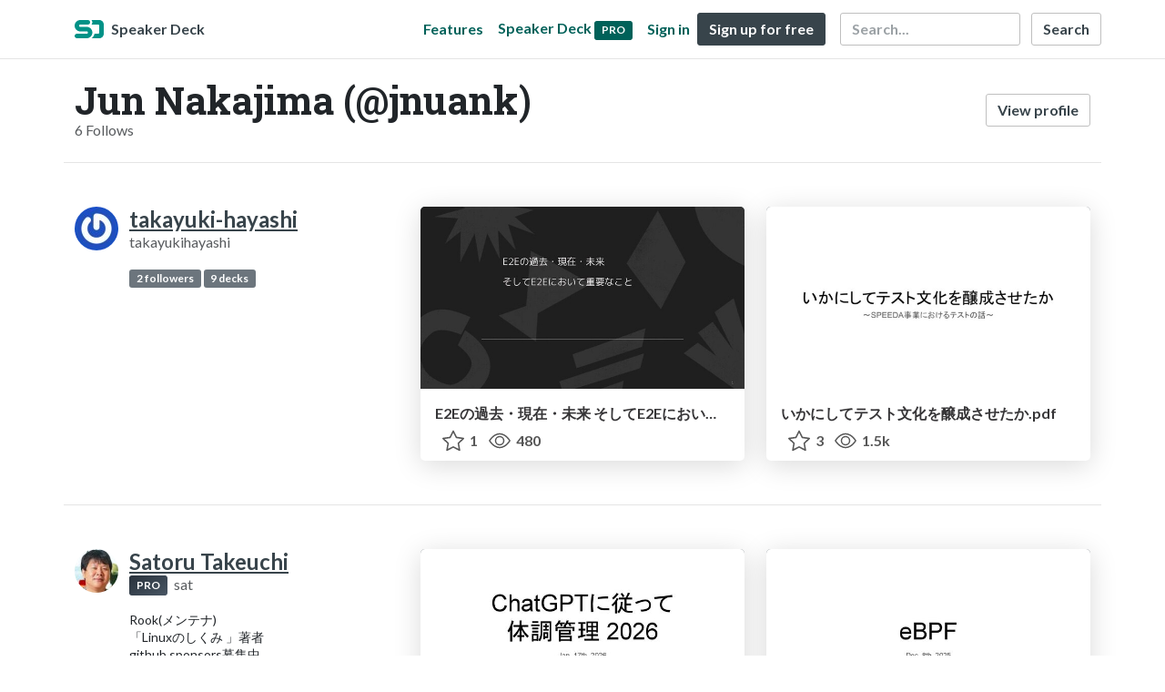

--- FILE ---
content_type: text/html; charset=utf-8
request_url: https://speakerdeck.com/jnuank/following
body_size: 6961
content:
<!DOCTYPE html>
<html lang="en">
  <head>
    <meta charset="UTF-8">
    <title>Jun Nakajima (@jnuank) Follows - Speaker Deck</title>
    <meta name="viewport" content="width=device-width, initial-scale=1, viewport-fit=cover">
<link rel="preconnect" href="https://fonts.googleapis.com/">
<link rel="preconnect" href="https://fonts.gstatic.com/" crossorigin>
<link rel="stylesheet" href="https://d1eu30co0ohy4w.cloudfront.net/assets/application-e58effddec0b8869a0e1a1c9c6e137acb785329e50512ba885a7951061fe45cf.css" />
<link rel="stylesheet" href="https://fonts.googleapis.com/css?family=Lato:400,700|Roboto+Slab:700&display=swap">
<script src="https://d1eu30co0ohy4w.cloudfront.net/assets/js/application-a2404b092f672c517c46.js"></script>

<link rel="icon" type="image/png" href="https://d1eu30co0ohy4w.cloudfront.net/assets/favicon-bdd5839d46040a50edf189174e6f7aacc8abb3aaecd56a4711cf00d820883f47.png" />
<link rel="apple-touch-icon" type="image/png" href="https://d1eu30co0ohy4w.cloudfront.net/assets/favicon-bdd5839d46040a50edf189174e6f7aacc8abb3aaecd56a4711cf00d820883f47.png" />
<link rel="manifest" href="/manifest.json">
<link rel="sitemap" type="application/xml" title="Sitemap" href="/sitemap.xml">
<meta name="csrf-param" content="authenticity_token" />
<meta name="csrf-token" content="EzFgGtnhhnJQu2hULGvF-GNeVWfjdwg7X3ee5vw6O_a2tN9HByazjsR6MS66He_bml3US1Viu-Qa89jFbrm1XA" />
<script>(function(w,d,s,l,i){w[l]=w[l]||[];w[l].push({'gtm.start':new Date().getTime(),event:'gtm.js'});var f=d.getElementsByTagName(s)[0],j=d.createElement(s),dl=l!='dataLayer'?'&l='+l:'';j.async=true;j.src='https://www.googletagmanager.com/gtm.js?id='+i+dl;f.parentNode.insertBefore(j,f);})(window,document,'script','dataLayer','GTM-TSP938CX');</script>

      <meta name="robots" content="noindex, follow" />

    
    <style>
    @media only screen and (min-width: 0px) and (min-height: 0px) { .ads-container > div { min-width:300px; min-height:250px; } }
    @media only screen and (min-width: 640px) and (min-height: 0px) { .ads-container > div { min-width:570px; min-height:90px; } }
    </style>
    <script type="text/javascript">
      (function(){
        var bsa_optimize=document.createElement('script');
        bsa_optimize.type='text/javascript';
        bsa_optimize.async=true;
        bsa_optimize.src='https://cdn4.buysellads.net/pub/speakerdeck.js?'+(new Date()-new Date()%600000);
        (document.getElementsByTagName('head')[0]||document.getElementsByTagName('body')[0]).appendChild(bsa_optimize);
      })();
    </script>
  </head>
  <body class="sd-app">
    
    <div class="sd-menu">
  <div class="container sd-menu-fixed-container">
    <div class="sd-brand">
      <a class="sd-brand-logo" href="/">
        <img alt="Speaker Deck" width="32" height="20" src="https://d1eu30co0ohy4w.cloudfront.net/assets/mark-f4be6df1e05965cac9f98e664a6c35f5ffdd0207385d07464a9214d6cdf76082.svg" /> <span class="d-none d-xl-inline">Speaker Deck</span>
</a>
    </div>

      <nav class="sd-fixed-nav" aria-label="Primary">
        <div class="sd-nav-main js-toggle-container">
          <ul class="sd-nav-fixed-group nav toggle-flex-when-off">
            <li class="sd-nav-item nav-item d-none d-md-block m-0">
              <a class="sd-nav-link nav-link" href="/features">
                Features
</a>            </li>
              <li class="sd-nav-item nav-item d-none d-md-block m-0">
                <a class="sd-nav-link nav-link" href="/pro?utm_campaign=speakerdeck_pro&amp;utm_medium=web&amp;utm_source=nav_unauthenticated">
                  <span class="d-none d-md-inline">Speaker Deck</span>
                  <div class="badge badge-pro-prominent">PRO</div>
</a>              </li>
            <li class="sd-nav-item nav-item m-0">
              <a class="sd-nav-link nav-link" href="/signin">
                Sign in
</a>            </li>
            <li class="sd-nav-item nav-item m-0">
              <a class="btn btn-primary" href="/signup">
                Sign up for free
</a>            </li>
            <li class="sd-nav-item d-block d-md-none m-0">
              <button class="btn btn-link me-2 js-toggle-trigger" aria-label="Toggle Search">
                <svg class="icon icon-search "><use xlink:href="/icons/icons.svg?v=2025-12-28#icon-search"></use></svg>
              </button>
            </li>
            <li class="sd-nav-item nav-item d-none d-md-block">
                <form action="https://www.google.com/cse" id="cse-search-box" class="row">
    <input type="hidden" name="cx" value="010150859881542981030:hqhxyxpwtc4">
    <input type="hidden" name="ie" value="UTF-8">
    <label for="q" class="visually-hidden">Search</label>
    <div class="col"><input type="text" name="q" id="q" value="" placeholder="Search..." class="form-control search-input w-auto"></div>
    <div class="col p-0"><input type="submit" name="sa" value="Search" class="btn btn-outline-primary d-inline-block d-md-none d-lg-inline-block"></div>
  </form>

            </li>
          </ul>

          <ul class="sd-nav-fixed-group nav toggle-flex-when-on">
            <li class="sd-nav-item">
                <form action="https://www.google.com/cse" id="cse-search-box" class="row">
    <input type="hidden" name="cx" value="010150859881542981030:hqhxyxpwtc4">
    <input type="hidden" name="ie" value="UTF-8">
    <label for="q" class="visually-hidden">Search</label>
    <div class="col"><input type="text" name="q" id="q" value="" placeholder="Search..." class="form-control search-input w-auto"></div>
    <div class="col p-0"><input type="submit" name="sa" value="Search" class="btn btn-outline-primary d-inline-block d-md-none d-lg-inline-block"></div>
  </form>

            </li>
            <li class="sd-nav-item p-0">
              <button class="btn btn-link js-toggle-trigger">
                <svg class="icon icon-x "><use xlink:href="/icons/icons.svg?v=2025-12-28#icon-x"></use></svg>
              </button>
            </li>
          </ul>

        </div>
      </nav>
  </div>
</div>

    
    
    <div class="sd-main">
      <div class="container pt-md-4 pt-3">
  <div class="row align-items-center mb-4">
    <div class="col-12 col-md-auto me-md-auto">
      <h1 class="mb-1 mb-md-0">
        Jun Nakajima (@jnuank)
      </h1>

      <div class="text-muted">6 Follows </div>
    </div>
    <div class="w-100 d-md-none"></div>
    <div class="col-12 col-md-auto pt-3 pt-md-0">
      <a class="btn btn-outline-primary d-block d-md-inline-block" href="/jnuank">View profile</a>
    </div>
  </div>
</div>

<div class="container">
    <div class="row py-4 py-lg-5 border-top align-items-stretch">
  <div class="col-12 col-lg-4">
    <div class="row">
      <div class="col-12 col-md-auto text-center text-md-start">
        <a href="/takayukihayashi">
          <img width="48" height="48" class="avatar avatar-md" loading="eager" alt="Avatar for takayuki-hayashi" src="https://secure.gravatar.com/avatar/aa2271fde3c839f2ab82d1d27dbbc650?s=48" />
</a>      </div>
      <div class="col-12 col-md ps-md-0 me-md-auto text-center text-md-start">
        <h4 class="m-0">
          <a class="text-dark" href="/takayukihayashi">takayuki-hayashi</a>
        </h4>
        <div class="text-muted">
          
          takayukihayashi
        </div>
        <div class="mt-3 w-100"><small><p></p></small></div>
        <a class="badge bg-secondary" href="/takayukihayashi/followers">2 followers</a>
        <a class="badge bg-secondary" href="/takayukihayashi">9 decks</a>
        <div class="mt-3">
          
        </div>
      </div>
    </div>
  </div>
  <div class="col-12 col-lg-8 d-none d-lg-flex align-items-stretch">
      <div class="w-100">
        <div class="row">
              <div class="col-6 col-md-6">
    <div class="card deck-preview" data-id="e27b2193056a475287cfada39ad624fe" data-slide-count="21" data-cover-image="https://files.speakerdeck.com/presentations/e27b2193056a475287cfada39ad624fe/preview_slide_0.jpg?17960322">
      <a class="deck-preview-link" href="/takayukihayashi/e2efalseguo-qu-xian-zai-wei-lai-sositee2enioitezhong-yao-nakoto" title="E2Eの過去・現在・未来 そしてE2Eにおいて重要なこと">
        <div class="deck-preview-image">
          <div class="content"></div>
          <div class="deck-preview-slide" style="background-image: url('https://files.speakerdeck.com/presentations/e27b2193056a475287cfada39ad624fe/preview_slide_0.jpg?17960322');"></div>
          <div class="deck-preview-background" style="background-image: url('https://files.speakerdeck.com/presentations/e27b2193056a475287cfada39ad624fe/preview_slide_0.jpg?17960322');"></div>
          <div class="deck-preview-slide deck-preview-scrub-slide"></div>
          <div class="deck-preview-background deck-preview-scrub-background"></div>
          <div class="deck-preview-scrubber"></div>
        </div>

        <div class="deck-title px-3 pt-3 text-truncate">
          E2Eの過去・現在・未来 そしてE2Eにおいて重要なこと
        </div>
      </a>
      <div class="deck-preview-meta d-flex px-2">
          <div class="px-1 py-2">
          </div>
          <div class="px-2 py-2">
              <svg class="icon icon-star "><use xlink:href="/icons/icons.svg?v=2025-12-28#icon-star"></use></svg> 1
          </div>
          <div class="px-1 py-2">
            <span title="484 views"><svg class="icon icon-eye "><use xlink:href="/icons/icons.svg?v=2025-12-28#icon-eye"></use></svg> 480</span>
          </div>
      </div>
    </div>
  </div>

              <div class="col-6 col-md-6">
    <div class="card deck-preview" data-id="696884869a744303923aac101aea89e7" data-slide-count="23" data-cover-image="https://files.speakerdeck.com/presentations/696884869a744303923aac101aea89e7/preview_slide_0.jpg?14133188">
      <a class="deck-preview-link" href="/takayukihayashi/ikanisitetesutowen-hua-woniang-cheng-sasetaka-0207ccd1-8b40-4cc1-ba92-6e66c512f56b" title="いかにしてテスト文化を醸成させたか.pdf">
        <div class="deck-preview-image">
          <div class="content"></div>
          <div class="deck-preview-slide" style="background-image: url('https://files.speakerdeck.com/presentations/696884869a744303923aac101aea89e7/preview_slide_0.jpg?14133188');"></div>
          <div class="deck-preview-background" style="background-image: url('https://files.speakerdeck.com/presentations/696884869a744303923aac101aea89e7/preview_slide_0.jpg?14133188');"></div>
          <div class="deck-preview-slide deck-preview-scrub-slide"></div>
          <div class="deck-preview-background deck-preview-scrub-background"></div>
          <div class="deck-preview-scrubber"></div>
        </div>

        <div class="deck-title px-3 pt-3 text-truncate">
          いかにしてテスト文化を醸成させたか.pdf
        </div>
      </a>
      <div class="deck-preview-meta d-flex px-2">
          <div class="px-1 py-2">
          </div>
          <div class="px-2 py-2">
              <svg class="icon icon-star "><use xlink:href="/icons/icons.svg?v=2025-12-28#icon-star"></use></svg> 3
          </div>
          <div class="px-1 py-2">
            <span title="1,509 views"><svg class="icon icon-eye "><use xlink:href="/icons/icons.svg?v=2025-12-28#icon-eye"></use></svg> 1.5k</span>
          </div>
      </div>
    </div>
  </div>

        </div>
      </div>
  </div>
</div>

    <div class="row py-4 py-lg-5 border-top align-items-stretch">
  <div class="col-12 col-lg-4">
    <div class="row">
      <div class="col-12 col-md-auto text-center text-md-start">
        <a href="/sat">
          <img width="48" height="48" class="avatar avatar-md" loading="eager" alt="Avatar for Satoru Takeuchi" src="https://secure.gravatar.com/avatar/842515eaf8fbb2dfcc75197e7797dc15?s=48" />
</a>      </div>
      <div class="col-12 col-md ps-md-0 me-md-auto text-center text-md-start">
        <h4 class="m-0">
          <a class="text-dark" href="/sat">Satoru Takeuchi</a>
        </h4>
        <div class="text-muted">
            <span class="badge badge-pro me-1"><a href="/pro?utm_campaign=PRO&utm_medium=web&utm_source=user_pro_badge">PRO</a></span>

          sat
        </div>
        <div class="mt-3 w-100"><small><p>Rook(メンテナ)
<br>「Linuxのしくみ 」著者
<br>github sponsors募集中
<br><a rel="nofollow" href="https://github.com/sponsors/satoru-takeuchi">https://github.com/sponsors/satoru-takeuchi</a></p></small></div>
        <a class="badge bg-secondary" href="/sat/followers">53 followers</a>
        <a class="badge bg-secondary" href="/sat">203 decks</a>
        <div class="mt-3">
          
        </div>
      </div>
    </div>
  </div>
  <div class="col-12 col-lg-8 d-none d-lg-flex align-items-stretch">
      <div class="w-100">
        <div class="row">
              <div class="col-6 col-md-6">
    <div class="card deck-preview" data-id="e629821925324f22b84cec801efcdf24" data-slide-count="12" data-cover-image="https://files.speakerdeck.com/presentations/e629821925324f22b84cec801efcdf24/preview_slide_0.jpg?38106687">
      <a class="deck-preview-link" href="/sat/chatgptnicong-tuteti-diao-guan-li-2026" title="ChatGPTに従って体調管理2026">
        <div class="deck-preview-image">
          <div class="content"></div>
          <div class="deck-preview-slide" style="background-image: url('https://files.speakerdeck.com/presentations/e629821925324f22b84cec801efcdf24/preview_slide_0.jpg?38106687');"></div>
          <div class="deck-preview-background" style="background-image: url('https://files.speakerdeck.com/presentations/e629821925324f22b84cec801efcdf24/preview_slide_0.jpg?38106687');"></div>
          <div class="deck-preview-slide deck-preview-scrub-slide"></div>
          <div class="deck-preview-background deck-preview-scrub-background"></div>
          <div class="deck-preview-scrubber"></div>
        </div>

        <div class="deck-title px-3 pt-3 text-truncate">
          ChatGPTに従って体調管理2026
        </div>
      </a>
      <div class="deck-preview-meta d-flex px-2">
          <div class="px-1 py-2">
          </div>
          <div class="px-2 py-2">
              <svg class="icon icon-star "><use xlink:href="/icons/icons.svg?v=2025-12-28#icon-star"></use></svg> 0
          </div>
          <div class="px-1 py-2">
            <span title="141 views"><svg class="icon icon-eye "><use xlink:href="/icons/icons.svg?v=2025-12-28#icon-eye"></use></svg> 140</span>
          </div>
      </div>
    </div>
  </div>

              <div class="col-6 col-md-6">
    <div class="card deck-preview" data-id="fa9f20b83c5246ee94550f1fd89d73ce" data-slide-count="24" data-cover-image="https://files.speakerdeck.com/presentations/fa9f20b83c5246ee94550f1fd89d73ce/preview_slide_0.jpg?37647589">
      <a class="deck-preview-link" href="/sat/ebpf" title="eBPF">
        <div class="deck-preview-image">
          <div class="content"></div>
          <div class="deck-preview-slide" style="background-image: url('https://files.speakerdeck.com/presentations/fa9f20b83c5246ee94550f1fd89d73ce/preview_slide_0.jpg?37647589');"></div>
          <div class="deck-preview-background" style="background-image: url('https://files.speakerdeck.com/presentations/fa9f20b83c5246ee94550f1fd89d73ce/preview_slide_0.jpg?37647589');"></div>
          <div class="deck-preview-slide deck-preview-scrub-slide"></div>
          <div class="deck-preview-background deck-preview-scrub-background"></div>
          <div class="deck-preview-scrubber"></div>
        </div>

        <div class="deck-title px-3 pt-3 text-truncate">
          eBPF
        </div>
      </a>
      <div class="deck-preview-meta d-flex px-2">
          <div class="px-1 py-2">
          </div>
          <div class="px-2 py-2">
              <svg class="icon icon-star "><use xlink:href="/icons/icons.svg?v=2025-12-28#icon-star"></use></svg> 1
          </div>
          <div class="px-1 py-2">
            <span title="108 views"><svg class="icon icon-eye "><use xlink:href="/icons/icons.svg?v=2025-12-28#icon-eye"></use></svg> 110</span>
          </div>
      </div>
    </div>
  </div>

        </div>
      </div>
  </div>
</div>

    <div class="row py-4 py-lg-5 border-top align-items-stretch">
  <div class="col-12 col-lg-4">
    <div class="row">
      <div class="col-12 col-md-auto text-center text-md-start">
        <a href="/twada">
          <img width="48" height="48" class="avatar avatar-md" loading="eager" alt="Avatar for Takuto Wada" src="https://secure.gravatar.com/avatar/9f3a83db74bee75a64b5e6ed106a775c?s=48" />
</a>      </div>
      <div class="col-12 col-md ps-md-0 me-md-auto text-center text-md-start">
        <h4 class="m-0">
          <a class="text-dark" href="/twada">Takuto Wada</a>
        </h4>
        <div class="text-muted">
            <span class="badge badge-pro me-1"><a href="/pro?utm_campaign=PRO&utm_medium=web&utm_source=user_pro_badge">PRO</a></span>

          twada
        </div>
        <div class="mt-3 w-100"><small><p></p></small></div>
        <a class="badge bg-secondary" href="/twada/followers">376 followers</a>
        <a class="badge bg-secondary" href="/twada">48 decks</a>
        <div class="mt-3">
          
        </div>
      </div>
    </div>
  </div>
  <div class="col-12 col-lg-8 d-none d-lg-flex align-items-stretch">
      <div class="w-100">
        <div class="row">
              <div class="col-6 col-md-6">
    <div class="card deck-preview" data-id="7b3645f79ce7479897dd688319dedce8" data-slide-count="107" data-cover-image="https://files.speakerdeck.com/presentations/7b3645f79ce7479897dd688319dedce8/preview_slide_0.jpg?37416897">
      <a class="deck-preview-link" href="/twada/growing-reliable-code-php-conference-fukuoka-2025" title="予防に勝る防御なし（2025年版） - 堅牢なコードを導く様々な設計のヒント / Growing Reliable Code PHP Conference Fukuoka 2025">
        <div class="deck-preview-image">
          <div class="content"></div>
          <div class="deck-preview-slide" style="background-image: url('https://files.speakerdeck.com/presentations/7b3645f79ce7479897dd688319dedce8/preview_slide_0.jpg?37416897');"></div>
          <div class="deck-preview-background" style="background-image: url('https://files.speakerdeck.com/presentations/7b3645f79ce7479897dd688319dedce8/preview_slide_0.jpg?37416897');"></div>
          <div class="deck-preview-slide deck-preview-scrub-slide"></div>
          <div class="deck-preview-background deck-preview-scrub-background"></div>
          <div class="deck-preview-scrubber"></div>
        </div>

        <div class="deck-title px-3 pt-3 text-truncate">
          予防に勝る防御なし（2025年版） - 堅牢なコードを導く様々な設計のヒント / Growing Reliable Code PHP Conference Fukuoka 2025
        </div>
      </a>
      <div class="deck-preview-meta d-flex px-2">
          <div class="px-1 py-2">
          </div>
          <div class="px-2 py-2">
              <svg class="icon icon-star "><use xlink:href="/icons/icons.svg?v=2025-12-28#icon-star"></use></svg> 47
          </div>
          <div class="px-1 py-2">
            <span title="25,977 views"><svg class="icon icon-eye "><use xlink:href="/icons/icons.svg?v=2025-12-28#icon-eye"></use></svg> 26k</span>
          </div>
      </div>
    </div>
  </div>

              <div class="col-6 col-md-6">
    <div class="card deck-preview" data-id="98768b9860e44024a9a5b3c8641b0f58" data-slide-count="63" data-cover-image="https://files.speakerdeck.com/presentations/98768b9860e44024a9a5b3c8641b0f58/preview_slide_0.jpg?35946656">
      <a class="deck-preview-link" href="/twada/intro-to-sql-antipatterns-2nd" title="SQLアンチパターン第2版 データベースプログラミングで陥りがちな失敗とその対策 / Intro to SQL Antipatterns 2nd">
        <div class="deck-preview-image">
          <div class="content"></div>
          <div class="deck-preview-slide" style="background-image: url('https://files.speakerdeck.com/presentations/98768b9860e44024a9a5b3c8641b0f58/preview_slide_0.jpg?35946656');"></div>
          <div class="deck-preview-background" style="background-image: url('https://files.speakerdeck.com/presentations/98768b9860e44024a9a5b3c8641b0f58/preview_slide_0.jpg?35946656');"></div>
          <div class="deck-preview-slide deck-preview-scrub-slide"></div>
          <div class="deck-preview-background deck-preview-scrub-background"></div>
          <div class="deck-preview-scrubber"></div>
        </div>

        <div class="deck-title px-3 pt-3 text-truncate">
          SQLアンチパターン第2版 データベースプログラミングで陥りがちな失敗とその対策 / Intro to SQL Antipatterns 2nd
        </div>
      </a>
      <div class="deck-preview-meta d-flex px-2">
          <div class="px-1 py-2">
          </div>
          <div class="px-2 py-2">
              <svg class="icon icon-star "><use xlink:href="/icons/icons.svg?v=2025-12-28#icon-star"></use></svg> 45
          </div>
          <div class="px-1 py-2">
            <span title="33,982 views"><svg class="icon icon-eye "><use xlink:href="/icons/icons.svg?v=2025-12-28#icon-eye"></use></svg> 34k</span>
          </div>
      </div>
    </div>
  </div>

        </div>
      </div>
  </div>
</div>

    <div class="row py-4 py-lg-5 border-top align-items-stretch">
  <div class="col-12 col-lg-4">
    <div class="row">
      <div class="col-12 col-md-auto text-center text-md-start">
        <a href="/soudai">
          <img width="48" height="48" class="avatar avatar-md" loading="eager" alt="Avatar for soudai sone" src="https://secure.gravatar.com/avatar/88f4e84b94fe07cddbd9e6479d689192?s=48" />
</a>      </div>
      <div class="col-12 col-md ps-md-0 me-md-auto text-center text-md-start">
        <h4 class="m-0">
          <a class="text-dark" href="/soudai">soudai sone</a>
        </h4>
        <div class="text-muted">
            <span class="badge badge-pro me-1"><a href="/pro?utm_campaign=PRO&utm_medium=web&utm_source=user_pro_badge">PRO</a></span>

          soudai
        </div>
        <div class="mt-3 w-100"><small><p></p></small></div>
        <a class="badge bg-secondary" href="/soudai/followers">222 followers</a>
        <a class="badge bg-secondary" href="/soudai">104 decks</a>
        <div class="mt-3">
          
        </div>
      </div>
    </div>
  </div>
  <div class="col-12 col-lg-8 d-none d-lg-flex align-items-stretch">
      <div class="w-100">
        <div class="row">
              <div class="col-6 col-md-6">
    <div class="card deck-preview" data-id="22029f25b0be4ee3a6975817b8af1f6a" data-slide-count="153" data-cover-image="https://files.speakerdeck.com/presentations/22029f25b0be4ee3a6975817b8af1f6a/preview_slide_0.jpg?37383174">
      <a class="deck-preview-link" href="/soudai/data-modeling" title="手を動かしながら学ぶデータモデリング - 論理設計から物理設計まで / Data modeling">
        <div class="deck-preview-image">
          <div class="content"></div>
          <div class="deck-preview-slide" style="background-image: url('https://files.speakerdeck.com/presentations/22029f25b0be4ee3a6975817b8af1f6a/preview_slide_0.jpg?37383174');"></div>
          <div class="deck-preview-background" style="background-image: url('https://files.speakerdeck.com/presentations/22029f25b0be4ee3a6975817b8af1f6a/preview_slide_0.jpg?37383174');"></div>
          <div class="deck-preview-slide deck-preview-scrub-slide"></div>
          <div class="deck-preview-background deck-preview-scrub-background"></div>
          <div class="deck-preview-scrubber"></div>
        </div>

        <div class="deck-title px-3 pt-3 text-truncate">
          手を動かしながら学ぶデータモデリング - 論理設計から物理設計まで / Data modeling
        </div>
      </a>
      <div class="deck-preview-meta d-flex px-2">
          <div class="px-1 py-2">
          </div>
          <div class="px-2 py-2">
              <svg class="icon icon-star "><use xlink:href="/icons/icons.svg?v=2025-12-28#icon-star"></use></svg> 33
          </div>
          <div class="px-1 py-2">
            <span title="8,230 views"><svg class="icon icon-eye "><use xlink:href="/icons/icons.svg?v=2025-12-28#icon-eye"></use></svg> 8.2k</span>
          </div>
      </div>
    </div>
  </div>

              <div class="col-6 col-md-6">
    <div class="card deck-preview" data-id="0b486cfb848d4c62b8e712d131d0f926" data-slide-count="39" data-cover-image="https://files.speakerdeck.com/presentations/0b486cfb848d4c62b8e712d131d0f926/preview_slide_0.jpg?37292631">
      <a class="deck-preview-link" href="/soudai/that-support-output" title="これからアウトプットする人たちへ - アウトプットを支える技術 / that support output">
        <div class="deck-preview-image">
          <div class="content"></div>
          <div class="deck-preview-slide" style="background-image: url('https://files.speakerdeck.com/presentations/0b486cfb848d4c62b8e712d131d0f926/preview_slide_0.jpg?37292631');"></div>
          <div class="deck-preview-background" style="background-image: url('https://files.speakerdeck.com/presentations/0b486cfb848d4c62b8e712d131d0f926/preview_slide_0.jpg?37292631');"></div>
          <div class="deck-preview-slide deck-preview-scrub-slide"></div>
          <div class="deck-preview-background deck-preview-scrub-background"></div>
          <div class="deck-preview-scrubber"></div>
        </div>

        <div class="deck-title px-3 pt-3 text-truncate">
          これからアウトプットする人たちへ - アウトプットを支える技術 / that support output
        </div>
      </a>
      <div class="deck-preview-meta d-flex px-2">
          <div class="px-1 py-2">
          </div>
          <div class="px-2 py-2">
              <svg class="icon icon-star "><use xlink:href="/icons/icons.svg?v=2025-12-28#icon-star"></use></svg> 20
          </div>
          <div class="px-1 py-2">
            <span title="7,998 views"><svg class="icon icon-eye "><use xlink:href="/icons/icons.svg?v=2025-12-28#icon-eye"></use></svg> 8k</span>
          </div>
      </div>
    </div>
  </div>

        </div>
      </div>
  </div>
</div>

    <div class="row py-4 py-lg-5 border-top align-items-stretch">
  <div class="col-12 col-lg-4">
    <div class="row">
      <div class="col-12 col-md-auto text-center text-md-start">
        <a href="/miyasho88">
          <img width="48" height="48" class="avatar avatar-md" loading="eager" alt="Avatar for Shoji Miyata" src="https://secure.gravatar.com/avatar/29d6cf1e2bf67869f375dd1b9dd558a8?s=48" />
</a>      </div>
      <div class="col-12 col-md ps-md-0 me-md-auto text-center text-md-start">
        <h4 class="m-0">
          <a class="text-dark" href="/miyasho88">Shoji Miyata</a>
        </h4>
        <div class="text-muted">
          
          miyasho88
        </div>
        <div class="mt-3 w-100"><small><p>SmartHR の社長です。絶賛採用中です。</p>

<p>採用ページ（全職種共通）
<br><a rel="nofollow" href="https://smarthr.co.jp/recruit">https://smarthr.co.jp/recruit</a></p>

<p>エンジニア採用ページ
<br><a rel="nofollow" href="https://smarthr.co.jp/recruit/he">https://smarthr.co.jp/recruit/he</a>...</p></small></div>
        <a class="badge bg-secondary" href="/miyasho88/followers">19 followers</a>
        <a class="badge bg-secondary" href="/miyasho88">2 decks</a>
        <div class="mt-3">
          
        </div>
      </div>
    </div>
  </div>
  <div class="col-12 col-lg-8 d-none d-lg-flex align-items-stretch">
      <div class="w-100">
        <div class="row">
              <div class="col-6 col-md-6">
    <div class="card deck-preview" data-id="e82bf018a8f44dd28f55a43ddd985e1e" data-slide-count="72" data-cover-image="https://files.speakerdeck.com/presentations/e82bf018a8f44dd28f55a43ddd985e1e/preview_slide_0.jpg?12429135">
      <a class="deck-preview-link" href="/miyasho88/smarthr-at-scrum-recruiting-labo" title="SmartHRの採用の特徴 / SmartHR @ Scrum Recruiting LABO">
        <div class="deck-preview-image">
          <div class="content"></div>
          <div class="deck-preview-slide" style="background-image: url('https://files.speakerdeck.com/presentations/e82bf018a8f44dd28f55a43ddd985e1e/preview_slide_0.jpg?12429135');"></div>
          <div class="deck-preview-background" style="background-image: url('https://files.speakerdeck.com/presentations/e82bf018a8f44dd28f55a43ddd985e1e/preview_slide_0.jpg?12429135');"></div>
          <div class="deck-preview-slide deck-preview-scrub-slide"></div>
          <div class="deck-preview-background deck-preview-scrub-background"></div>
          <div class="deck-preview-scrubber"></div>
        </div>

        <div class="deck-title px-3 pt-3 text-truncate">
          SmartHRの採用の特徴 / SmartHR @ Scrum Recruiting LABO
        </div>
      </a>
      <div class="deck-preview-meta d-flex px-2">
          <div class="px-1 py-2">
          </div>
          <div class="px-2 py-2">
              <svg class="icon icon-star "><use xlink:href="/icons/icons.svg?v=2025-12-28#icon-star"></use></svg> 7
          </div>
          <div class="px-1 py-2">
            <span title="27,460 views"><svg class="icon icon-eye "><use xlink:href="/icons/icons.svg?v=2025-12-28#icon-eye"></use></svg> 27k</span>
          </div>
      </div>
    </div>
  </div>

              <div class="col-6 col-md-6">
    <div class="card deck-preview" data-id="e20c6467299e4c1ca07ad14064a89d74" data-slide-count="1" data-cover-image="https://files.speakerdeck.com/presentations/e20c6467299e4c1ca07ad14064a89d74/preview_slide_0.jpg?30745079">
      <a class="deck-preview-link" href="/miyasho88/we-are-hiring" title="SmartHR会社紹介資料（※URLが変わりました）">
        <div class="deck-preview-image">
          <div class="content"></div>
          <div class="deck-preview-slide" style="background-image: url('https://files.speakerdeck.com/presentations/e20c6467299e4c1ca07ad14064a89d74/preview_slide_0.jpg?30745079');"></div>
          <div class="deck-preview-background" style="background-image: url('https://files.speakerdeck.com/presentations/e20c6467299e4c1ca07ad14064a89d74/preview_slide_0.jpg?30745079');"></div>
          <div class="deck-preview-slide deck-preview-scrub-slide"></div>
          <div class="deck-preview-background deck-preview-scrub-background"></div>
          <div class="deck-preview-scrubber"></div>
        </div>

        <div class="deck-title px-3 pt-3 text-truncate">
          SmartHR会社紹介資料（※URLが変わりました）
        </div>
      </a>
      <div class="deck-preview-meta d-flex px-2">
          <div class="px-1 py-2">
          </div>
          <div class="px-2 py-2">
              <svg class="icon icon-star "><use xlink:href="/icons/icons.svg?v=2025-12-28#icon-star"></use></svg> 135
          </div>
          <div class="px-1 py-2">
            <span title="4,426,249 views"><svg class="icon icon-eye "><use xlink:href="/icons/icons.svg?v=2025-12-28#icon-eye"></use></svg> 4.4M</span>
          </div>
      </div>
    </div>
  </div>

        </div>
      </div>
  </div>
</div>

    <div class="row py-4 py-lg-5 border-top align-items-stretch">
  <div class="col-12 col-lg-4">
    <div class="row">
      <div class="col-12 col-md-auto text-center text-md-start">
        <a href="/tumada">
          <img width="48" height="48" class="avatar avatar-md" loading="eager" alt="Avatar for Takaaki Umada / 馬田隆明" src="https://secure.gravatar.com/avatar/74e775bf3904dfeca8ee5a49388cc756?s=48" />
</a>      </div>
      <div class="col-12 col-md ps-md-0 me-md-auto text-center text-md-start">
        <h4 class="m-0">
          <a class="text-dark" href="/tumada">Takaaki Umada / 馬田隆明</a>
        </h4>
        <div class="text-muted">
          
          tumada
        </div>
        <div class="mt-3 w-100"><small><p>スタートアップの支援をしています。</p></small></div>
        <a class="badge bg-secondary" href="/tumada/followers">660 followers</a>
        <a class="badge bg-secondary" href="/tumada">32 decks</a>
        <div class="mt-3">
          
        </div>
      </div>
    </div>
  </div>
  <div class="col-12 col-lg-8 d-none d-lg-flex align-items-stretch">
      <div class="w-100">
        <div class="row">
              <div class="col-6 col-md-6">
    <div class="card deck-preview" data-id="38a3087713d945889810e67eae53575e" data-slide-count="197" data-cover-image="https://files.speakerdeck.com/presentations/38a3087713d945889810e67eae53575e/preview_slide_0.jpg?37358957">
      <a class="deck-preview-link" href="/tumada/sutatoatupuhuitutoziyani-version-2" title="スタートアップ・フィット・ジャーニー Version 2.1">
        <div class="deck-preview-image">
          <div class="content"></div>
          <div class="deck-preview-slide" style="background-image: url('https://files.speakerdeck.com/presentations/38a3087713d945889810e67eae53575e/preview_slide_0.jpg?37358957');"></div>
          <div class="deck-preview-background" style="background-image: url('https://files.speakerdeck.com/presentations/38a3087713d945889810e67eae53575e/preview_slide_0.jpg?37358957');"></div>
          <div class="deck-preview-slide deck-preview-scrub-slide"></div>
          <div class="deck-preview-background deck-preview-scrub-background"></div>
          <div class="deck-preview-scrubber"></div>
        </div>

        <div class="deck-title px-3 pt-3 text-truncate">
          スタートアップ・フィット・ジャーニー Version 2.1
        </div>
      </a>
      <div class="deck-preview-meta d-flex px-2">
          <div class="px-1 py-2">
          </div>
          <div class="px-2 py-2">
              <svg class="icon icon-star "><use xlink:href="/icons/icons.svg?v=2025-12-28#icon-star"></use></svg> 15
          </div>
          <div class="px-1 py-2">
            <span title="21,458 views"><svg class="icon icon-eye "><use xlink:href="/icons/icons.svg?v=2025-12-28#icon-eye"></use></svg> 21k</span>
          </div>
      </div>
    </div>
  </div>

              <div class="col-6 col-md-6">
    <div class="card deck-preview" data-id="e2a6e4b4e7a441ddb560b72d9a5705d1" data-slide-count="81" data-cover-image="https://files.speakerdeck.com/presentations/e2a6e4b4e7a441ddb560b72d9a5705d1/preview_slide_0.jpg?33244798">
      <a class="deck-preview-link" href="/tumada/liang-ijia-shuo-woping-jia-suruji-shu" title="良い仮説を評価する技術">
        <div class="deck-preview-image">
          <div class="content"></div>
          <div class="deck-preview-slide" style="background-image: url('https://files.speakerdeck.com/presentations/e2a6e4b4e7a441ddb560b72d9a5705d1/preview_slide_0.jpg?33244798');"></div>
          <div class="deck-preview-background" style="background-image: url('https://files.speakerdeck.com/presentations/e2a6e4b4e7a441ddb560b72d9a5705d1/preview_slide_0.jpg?33244798');"></div>
          <div class="deck-preview-slide deck-preview-scrub-slide"></div>
          <div class="deck-preview-background deck-preview-scrub-background"></div>
          <div class="deck-preview-scrubber"></div>
        </div>

        <div class="deck-title px-3 pt-3 text-truncate">
          良い仮説を評価する技術
        </div>
      </a>
      <div class="deck-preview-meta d-flex px-2">
          <div class="px-1 py-2">
          </div>
          <div class="px-2 py-2">
              <svg class="icon icon-star "><use xlink:href="/icons/icons.svg?v=2025-12-28#icon-star"></use></svg> 39
          </div>
          <div class="px-1 py-2">
            <span title="11,749 views"><svg class="icon icon-eye "><use xlink:href="/icons/icons.svg?v=2025-12-28#icon-eye"></use></svg> 12k</span>
          </div>
      </div>
    </div>
  </div>

        </div>
      </div>
  </div>
</div>

  
</div>

    </div>
    <footer class="d-block bg-black sd-footer">
  <img alt="" class="footer-logo-bg" loading="lazy" src="https://d1eu30co0ohy4w.cloudfront.net/assets/mark-f4be6df1e05965cac9f98e664a6c35f5ffdd0207385d07464a9214d6cdf76082.svg" />
  <div class="container position-relative">
    <div class="row py-3 py-md-5 justify-content-lg-between">

      <div class="col-12 col-md-4 col-lg-3 text-center mb-2">
        <a href="/">
          <img alt="Speaker Deck" class="footer-logo mb-2" loading="lazy" src="https://d1eu30co0ohy4w.cloudfront.net/assets/mark-f4be6df1e05965cac9f98e664a6c35f5ffdd0207385d07464a9214d6cdf76082.svg" width="70" height="44" />
          <p class="speaker-deck">SpeakerDeck</p>
        </a>
        <a class="footer-icon mx-1" title="SpeakerDeck on Facebook" href="https://www.facebook.com/speakerdeck"><svg class="icon icon-facebook "><use xlink:href="/icons/icons.svg?v=2025-12-28#icon-facebook"></use></svg></a>
        <a class="footer-icon mx-1" title="SpeakerDeck on Twitter" href="https://x.com/speakerdeck"><svg class="icon icon-twitter-x "><use xlink:href="/icons/icons.svg?v=2025-12-28#icon-twitter-x"></use></svg></a>
      </div>
      <div class="col-12 col-md-4 col-lg-auto py-2">
        <nav aria-label="Top Categories">
          <h2>Top Categories</h2>
          <ul class="nav-footer">
            <li><a href="/c/programming">Programming</a></li>
            <li><a href="/c/technology">Technology</a></li>
            <li class="mb-3"><a href="/c/storyboards">Storyboards</a></li>
            <li><a href="/p/featured">Featured decks</a></li>
            <li><a href="/s/featured">Featured speakers</a></li>
          </ul>
        </nav>
      </div>
      <div class="col-12 col-md-4 col-lg-auto py-2">
        <nav aria-label="Legal">
          <h2>Use Cases</h2>
          <ul class="nav-footer">
            <li><a href="/pro/storyboard-artists">Storyboard Artists</a></li>
            <li><a href="/educators">Educators</a></li>
            <li><a href="/student-pricing">Students</a></li>
          </ul>
        </nav>
      </div>
      <div class="col-12 col-md-4 col-lg-auto offset-md-4 offset-lg-0 py-2">
        <nav aria-label="Resources">
          <h2>Resources</h2>
          <ul class="nav-footer">
            <li><a href="https://help.speakerdeck.com/">Help Center</a></li>
            <li><a href="https://blog.speakerdeck.com/">Blog</a></li>
            
            <li><a href="/slideshare-alternative">Compare Speaker Deck</a></li>
            <li><a href="/advertising">Advertising</a></li>
          </ul>
        </nav>
      </div>
      <div class="col-12 col-md-4 col-lg-auto py-2">
        <nav aria-label="Features">
          <h2>Features</h2>
          <ul class="nav-footer">
            <li><a href="/features/privacy-controls">Private URLs</a></li>
            <li><a href="/features/password-protection">Password Protection</a></li>
            <li><a href="/features/custom-urls">Custom URLS</a></li>
            <li><a href="/features/scheduled-publishing">Scheduled publishing</a></li>
            <li><a href="/features/remove-branding">Remove Branding</a></li>
            <li><a href="/features/restrict-embedding">Restrict embedding</a></li>
            <li><a href="/features/slide-notes">Notes</a></li>
          </ul>
        </nav>
      </div>

    </div>

    <div class="row text-center border-top">
      <div class="col-12 py-3">
        <p class="copyright-text mb-1">Copyright &copy; 2026 Speaker Deck, LLC.</p>
        <p class="mb-1">All slide content and descriptions are owned by their creators.</p>
        <ul class="list-inline">
          <li class="list-inline-item"><a href="/about">About</a></li>
          <li class="list-inline-item"><a href="/tos">Terms</a></li>
          <li class="list-inline-item"><a href="/privacy">Privacy</a></li>
          <li class="list-inline-item"><a href="/dmca">DMCA</a></li>
          <li class="list-inline-item"><a href="/accessibility">Accessibility Statement</a></li>
        </ul>
      </div>
    </div>
  </div>
</footer>

      <script src="https://d1eu30co0ohy4w.cloudfront.net/assets/js/stats-066544ee5ddf3e5e4a9c.js"></script>
  <script data-turbolinks-eval="false">
    Stats.host = 'speakerdeck.com';
  </script>

    <noscript><iframe src="https://www.googletagmanager.com/ns.html?id=GTM-TSP938CX" height="0" width="0" style="display:none;visibility:hidden"></iframe></noscript>

    <script>
      !function(f,b,e,v,n,t,s) {
        if(f.fbq) return;
        n=f.fbq=function() { n.callMethod? n.callMethod.apply(n,arguments) : n.queue.push(arguments) };
        if(!f._fbq) f._fbq=n; n.push=n; n.loaded=!0; n.version='2.0'; n.queue=[];
        t=b.createElement(e); t.async=!0; t.src=v;
        s=b.getElementsByTagName(e)[0];
        s.parentNode.insertBefore(t, s)
      }(window, document,'script', 'https://connect.facebook.net/en_US/fbevents.js');

      fbq('init', '2893765844191276');
      fbq('track', 'PageView');

    </script>
    <noscript>
      <img height="1" width="1" style="display:none" src="https://www.facebook.com/tr?id=2893765844191276&ev=PageView&noscript=1" />
    </noscript>

  

    <script async type="text/javascript" src="https://platform.twitter.com/widgets.js"></script>
<script>
Array.from(document.querySelectorAll('.facebook-share')).forEach((element) => {
  element.addEventListener('click', function(e){
    e.preventDefault()
    let title = encodeURIComponent(document.title)
    let url = encodeURIComponent(document.location.href)
    window.open('https://www.facebook.com/dialog/share?app_id=1428152667543587&display=popup&href=' + url + '&title=' + title, "_blank", "toolbar=no,menubar=no,location=yes,resizable=yes,scrollbars=yes,status=yes,width=600,height=400,modal=yes,alwaysRaised=yes");
  }, false)
})
</script>

  <script>(function(){function c(){var b=a.contentDocument||a.contentWindow.document;if(b){var d=b.createElement('script');d.innerHTML="window.__CF$cv$params={r:'9c1f1ba63e1797fe',t:'MTc2OTA4NTUwMg=='};var a=document.createElement('script');a.src='/cdn-cgi/challenge-platform/scripts/jsd/main.js';document.getElementsByTagName('head')[0].appendChild(a);";b.getElementsByTagName('head')[0].appendChild(d)}}if(document.body){var a=document.createElement('iframe');a.height=1;a.width=1;a.style.position='absolute';a.style.top=0;a.style.left=0;a.style.border='none';a.style.visibility='hidden';document.body.appendChild(a);if('loading'!==document.readyState)c();else if(window.addEventListener)document.addEventListener('DOMContentLoaded',c);else{var e=document.onreadystatechange||function(){};document.onreadystatechange=function(b){e(b);'loading'!==document.readyState&&(document.onreadystatechange=e,c())}}}})();</script></body>
</html>
